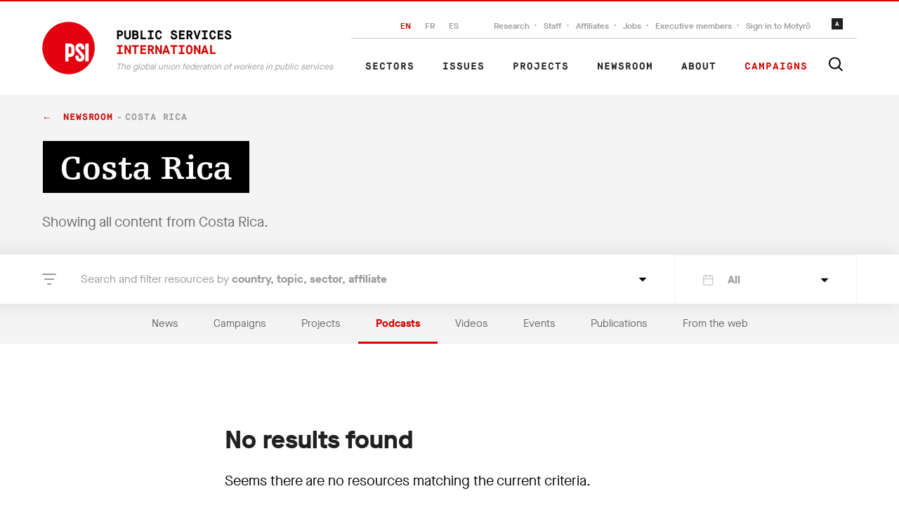

--- FILE ---
content_type: application/javascript; charset=UTF-8
request_url: https://publicservices.international/_nuxt/2f6b3c5.js
body_size: 922
content:
(window.webpackJsonp=window.webpackJsonp||[]).push([[29],{537:function(t,e,r){"use strict";r.r(e);r(26),r(16),r(15),r(32);var n=r(4),o=(r(59),r(9),r(7),r(58),r(492),r(8)),c=r(17);function f(object,t){var e=Object.keys(object);if(Object.getOwnPropertySymbols){var r=Object.getOwnPropertySymbols(object);t&&(r=r.filter((function(t){return Object.getOwnPropertyDescriptor(object,t).enumerable}))),e.push.apply(e,r)}return e}function l(t){for(var i=1;i<arguments.length;i++){var source=null!=arguments[i]?arguments[i]:{};i%2?f(Object(source),!0).forEach((function(e){Object(o.a)(t,e,source[e])})):Object.getOwnPropertyDescriptors?Object.defineProperties(t,Object.getOwnPropertyDescriptors(source)):f(Object(source)).forEach((function(e){Object.defineProperty(t,e,Object.getOwnPropertyDescriptor(source,e))}))}return t}var d={components:{ListingFeatured:r(495).a},data:function(){return{order:["sector","issue","region","type"]}},computed:l(l({},Object(c.b)({posts:"post/posts",item:"post/post"})),{},{sortedTags:function(){var t=(this.item&&Array.isArray(this.item.tags)?this.item.tags:[]).reduce((function(t,e){var r=e.type||"unknown";return(t[r]=t[r]||[]).push(e),t}),{});return this.order.map((function(e){var r=t[e];if(!r)return null;var n=new Map(r.map((function(t){return[t.id,l(l({},t),{},{children:[]})]})));return r.forEach((function(t){null!=t.parent_id&&n.has(t.parent_id)&&n.has(t.id)&&n.get(t.parent_id).children.push(n.get(t.id))})),{type:e,tags:Array.from(n.values()).filter((function(t){return null==t.parent_id||!n.has(t.parent_id)}))}})).filter(Boolean).filter((function(t){return t.tags.length>0}))}}),asyncData:function(t){return Object(n.a)(regeneratorRuntime.mark((function e(){var r;return regeneratorRuntime.wrap((function(e){for(;;)switch(e.prev=e.next){case 0:return r=t.store,t.$axios,e.next=3,r.dispatch("post/getPost",{id:15691});case 3:case"end":return e.stop()}}),e)})))()}},h=r(3),component=Object(h.a)(d,(function(){var t=this.$createElement,e=this._self._c||t;return e("main",{staticClass:"listingPageNew"},[e("ListingFeatured",{attrs:{"featured-resources":this.item.l10n[0].contents[0].resources,tags:this.sortedTags}})],1)}),[],!1,null,null,null);e.default=component.exports}}]);

--- FILE ---
content_type: application/javascript; charset=UTF-8
request_url: https://publicservices.international/_nuxt/83a21ad.js
body_size: 4287
content:
(window.webpackJsonp=window.webpackJsonp||[]).push([[13],{465:function(t,e,r){"use strict";r(26),r(16),r(9),r(7),r(15),r(51),r(40),r(84),r(34),r(36);var n=r(8),c=r(17);function o(object,t){var e=Object.keys(object);if(Object.getOwnPropertySymbols){var r=Object.getOwnPropertySymbols(object);t&&(r=r.filter((function(t){return Object.getOwnPropertyDescriptor(object,t).enumerable}))),e.push.apply(e,r)}return e}function l(t){for(var i=1;i<arguments.length;i++){var source=null!=arguments[i]?arguments[i]:{};i%2?o(Object(source),!0).forEach((function(e){Object(n.a)(t,e,source[e])})):Object.getOwnPropertyDescriptors?Object.defineProperties(t,Object.getOwnPropertyDescriptors(source)):o(Object(source)).forEach((function(e){Object.defineProperty(t,e,Object.getOwnPropertyDescriptor(source,e))}))}return t}var h={computed:l(l({},Object(c.b)({item:"post/post",lang:"settings/lang",navigations:"settings/navigations",getStringTranslation:"settings/getStringTranslation"})),{},{isPage:function(){return this.$route.path.includes("/page/")},breadcrumbs:function(){var path=this.$route.path;return"/"===path.substr(-1)&&(path=path.substr(0,path.length-1)),(path=path.substr(1).split("/")).length>2&&path.pop(),this.isPage&&(path.splice(path.indexOf("page"),1),path.splice(path.indexOf("resources"),1)),path}}),methods:{joinURL:function(t,e){var r=null,n={},path="/".concat(this.breadcrumbs.slice(0,e+1).join("/"));return this.$route.query.id&&(r=this.$route.query.id),this.$route.query.search&&(n.search=JSON.parse(this.$route.query.search)),this.isPage&&(path="/resources/page".concat(path),this.item.parent&&(r=this.item.parent.id)),this.$route.path.includes("/affiliate/")&&(path="/affiliates/",n.id&&delete n.id),this.$route.path.includes("/affiliates/")&&(path="/affiliates/",n.search&&n.search.first_letter&&(n.search.first_letter=null)),this.$route.path.includes("/tag/")&&(path="/resources/"),n.search=JSON.stringify(n.search),r&&(n.id=r),{path:path,query:n}},label:function(t,e){return 0===e&&(t=t.replace("resources","newsroom")),"tag"===t&&(t=t.replace("tag","newsroom")),t=t.replace(/\-/g," "),this.getStringTranslation(t)||t}}},f=r(3),component=Object(f.a)(h,(function(){var t=this,e=t.$createElement,r=t._self._c||e;return t.breadcrumbs.length>0?r("ul",{staticClass:"breadcrumbs"},[t._l(t.breadcrumbs,(function(link,e){return[r("li",{key:link.id},[e+1===t.breadcrumbs.length?r("span",[t._v(t._s(t.label(link,e)))]):r("nuxt-link",{attrs:{to:t.joinURL(link,e)}},[t._v("\n        "+t._s(t.label(link,e))+"\n      ")])],1)]}))],2):t._e()}),[],!1,null,null,null);e.a=component.exports},466:function(t,e,r){"use strict";var n=r(57),c={methods:{countResource:function(t){var e=this,sub=arguments.length>1&&void 0!==arguments[1]?arguments[1]:"all",r=0;return t.forEach((function(t){e.count&&e.count[t]?"object"!==Object(n.a)(e.count[t])?r+=e.count[t]:r+=e.count[t][sub]:e.count&&e.count.length>0&&(r+=e.count[0])})),r}}};e.a=c},467:function(t,e,r){"use strict";r(26),r(16),r(9),r(7),r(15),r(32);var n=r(4),c=(r(244),r(40),r(8)),o=r(17);function l(object,t){var e=Object.keys(object);if(Object.getOwnPropertySymbols){var r=Object.getOwnPropertySymbols(object);t&&(r=r.filter((function(t){return Object.getOwnPropertyDescriptor(object,t).enumerable}))),e.push.apply(e,r)}return e}function h(t){for(var i=1;i<arguments.length;i++){var source=null!=arguments[i]?arguments[i]:{};i%2?l(Object(source),!0).forEach((function(e){Object(c.a)(t,e,source[e])})):Object.getOwnPropertyDescriptors?Object.defineProperties(t,Object.getOwnPropertyDescriptors(source)):l(Object(source)).forEach((function(e){Object.defineProperty(t,e,Object.getOwnPropertyDescriptor(source,e))}))}return t}var f={mixins:[r(466).a],props:{types:{type:Array,default:function(){return[]}},status:{type:String,default:"all"},counts:{type:[Array,Object],default:function(){return[]}}},computed:h(h({},Object(o.b)({search:"search/search",authors:"author/authors",getStringTranslation:"settings/getStringTranslation"})),{},{count:function(){return this.counts},offset:function(){return this.search.offset},limit:function(){return this.search.limit},sum:function(){var t=Math.round(Math.ceil(this.countResource(this.types,this.status)/this.limit));return Array.apply(null,{length:t}).map(Number.call,Number)},curPage:function(){return this.offset/this.limit+1},pages:function(){var t=this.sum.slice(2,6);return this.sum.length>5&&this.curPage>=5&&this.curPage<this.sum.length-3&&(t=this.sum.slice(this.curPage-3,this.curPage+3+1)),this.sum.length>5&&this.curPage>=this.sum.length-3&&(t=this.sum.slice(this.sum.length-5,this.sum.length)),t}}),methods:{paginate:function(t){var e=this;return Object(n.a)(regeneratorRuntime.mark((function r(){var n;return regeneratorRuntime.wrap((function(r){for(;;)switch(r.prev=r.next){case 0:return(n=Object.assign({},e.search)).offset=t,r.next=4,e.$store.dispatch("search/getSearch",{obj:n});case 4:e.$router.push({query:h(h({},e.$route.query),{},{search:JSON.stringify(e.search)})});case 5:case"end":return r.stop()}}),r)})))()}}},d=r(3),component=Object(d.a)(f,(function(){var t=this,e=t.$createElement,r=t._self._c||e;return t.sum.length>0?r("div",{staticClass:"paginationWrapper"},[t.countResource(t.types,t.status)>0?r("nav",{staticClass:"pagination"},[r("p",{staticClass:"pagination__CurrentPage"},[t.curPage<t.sum.length?[t._v("\n        "+t._s(t.offset+t.limit)+"\n      ")]:[t._v("\n        "+t._s(t.countResource(t.types,t.status))+"\n      ")],t._v("\n      "+t._s(t.getStringTranslation("of"))+" "+t._s(t.countResource(t.types,t.status))+"\n    ")],2),t._v(" "),t.sum.length>1?[t.curPage>1?r("a",{staticClass:"pagination__PreviousPage",on:{click:function(e){return t.paginate(t.offset-t.limit)}}},[t._v("< "+t._s(t.getStringTranslation("previous")))]):t._e(),t._v(" "),r("ul",{staticClass:"pagination__Pages"},[r("li",[r("a",{class:{"is-Active":1===t.curPage},on:{click:function(e){return t.paginate(0)}}},[t._v("1")])]),t._v(" "),t.curPage>6?r("li",[r("span",[t._v("...")])]):t._e(),t._v(" "),t._l(t.pages,(function(e){return r("li",{key:e.id},[t.curPage===e?r("a",{staticClass:"is-Active"},[t._v(t._s(e))]):r("a",{on:{click:function(r){t.paginate((e-1)*t.limit)}}},[t._v(t._s(e))])])})),t._v(" "),t.curPage<t.sum.length-4?r("li",[r("span",[t._v("...")])]):t._e(),t._v(" "),r("li",[r("a",{class:{"is-Active":t.curPage===t.sum.length},on:{click:function(e){t.paginate((t.sum.length-1)*t.limit)}}},[t._v(t._s(t.sum.length))])])],2),t._v(" "),t.curPage<t.sum.length?r("a",{staticClass:"pagination__NextPage",on:{click:function(e){return t.paginate(t.offset+t.limit)}}},[t._v(t._s(t.getStringTranslation("next"))+" >")]):t._e()]:t._e()],2):t._e()]):t._e()}),[],!1,null,null,null);e.a=component.exports},468:function(t,e,r){"use strict";var n=r(3),component=Object(n.a)({},(function(){var t=this.$createElement;return(this._self._c||t)("div",{staticClass:"sectionHeader__Select"})}),[],!1,null,null,null);e.a=component.exports},474:function(t,e,r){"use strict";r(26),r(16),r(9),r(7),r(15);var n=r(8),c=r(17);function o(object,t){var e=Object.keys(object);if(Object.getOwnPropertySymbols){var r=Object.getOwnPropertySymbols(object);t&&(r=r.filter((function(t){return Object.getOwnPropertyDescriptor(object,t).enumerable}))),e.push.apply(e,r)}return e}var l={name:"Newsletter",computed:function(t){for(var i=1;i<arguments.length;i++){var source=null!=arguments[i]?arguments[i]:{};i%2?o(Object(source),!0).forEach((function(e){Object(n.a)(t,e,source[e])})):Object.getOwnPropertyDescriptors?Object.defineProperties(t,Object.getOwnPropertyDescriptors(source)):o(Object(source)).forEach((function(e){Object.defineProperty(t,e,Object.getOwnPropertyDescriptor(source,e))}))}return t}({},Object(c.b)({getStringTranslation:"settings/getStringTranslation"}))},h=r(3),component=Object(h.a)(l,(function(){var t=this,e=t.$createElement,r=t._self._c||e;return r("div",{staticClass:"newsletter"},[r("div",{staticClass:"newsletter__Container"},[r("h2",[t._v(t._s(t.getStringTranslation("dontMiss")))]),t._v(" "),r("h4",[t._v(t._s(t.getStringTranslation("receiveLatestUpdate")))]),t._v(" "),r("form",{staticClass:"validate",attrs:{id:"mc-embedded-subscribe-form",action:"https://world-psi.us15.list-manage.com/subscribe?u=0e49960d12b29d61d9e588b2b&id=c3a2fd3121",method:"post",name:"mc-embedded-subscribe-form",target:"_blank",novalidate:""}},[r("input",{attrs:{id:"mce-EMAIL",type:"email",name:"EMAIL",placeholder:t.getStringTranslation("yourEmail")}}),t._v(" "),r("button",{attrs:{type:"submit"}},[t._v("\n        →\n      ")])])])])}),[],!1,null,null,null);e.a=component.exports},514:function(t,e,r){"use strict";r.r(e);r(26),r(16),r(15),r(32);var n=r(4),c=(r(9),r(7),r(250),r(110)),o=(r(40),r(27),r(56),r(8)),l=r(17),h=r(68),f=r(161);function d(object,t){var e=Object.keys(object);if(Object.getOwnPropertySymbols){var r=Object.getOwnPropertySymbols(object);t&&(r=r.filter((function(t){return Object.getOwnPropertyDescriptor(object,t).enumerable}))),e.push.apply(e,r)}return e}function _(t){for(var i=1;i<arguments.length;i++){var source=null!=arguments[i]?arguments[i]:{};i%2?d(Object(source),!0).forEach((function(e){Object(o.a)(t,e,source[e])})):Object.getOwnPropertyDescriptors?Object.defineProperties(t,Object.getOwnPropertyDescriptors(source)):d(Object(source)).forEach((function(e){Object.defineProperty(t,e,Object.getOwnPropertyDescriptor(source,e))}))}return t}var m={props:{item:{type:Object,required:!0}},computed:_(_({},Object(l.b)({lang:"settings/lang"})),{},{thumbnail:function(){return this.item.contents.thumbnail_urls?this.item.contents.thumbnail_urls.original:null}})},v=r(3),O={components:{AuthorProfile:Object(v.a)(m,(function(){var t=this,e=t.$createElement,r=t._self._c||e;return r("div",{staticClass:"authorCard__Inner"},[t.thumbnail?r("img",{directives:[{name:"lazy-load",rawName:"v-lazy-load"}],staticClass:"authorCard__Image",attrs:{alt:t.item.name,"data-src":t.thumbnail}}):r("icon",{staticClass:"authorCard__Image",attrs:{name:"logo"}}),t._v(" "),r("div",{staticClass:"authorCard__Content"},[r("p",{staticClass:"authorCard__Email"},[t._v("\n      "+t._s(t.item.email)+"\n    ")]),t._v(" "),r("h2",{staticClass:"authorCard__Name"},[t._v("\n      "+t._s(t.item.name)+"\n    ")]),t._v(" "),t.getTranslation()&&t.getTranslation().position?r("p",{staticClass:"authorCard__Role"},[t._v("\n      "+t._s(t.getTranslation().position)+"\n    ")]):t._e(),t._v(" "),t.item.contents&&t.item.contents.additionals?r("p",{staticClass:"authorCard__Phone"},[t._v("\n      "+t._s(t.item.contents.additionals.phone)+"\n    ")]):t._e()])],1)}),[],!1,null,null,null).exports},props:{item:{type:Object,default:function(){return{}}}}},y=Object(v.a)(O,(function(){var t=this.$createElement,e=this._self._c||t;return e("article",{staticClass:"authorCard"},[this.authorHasOwnPage()?e("nuxt-link",{staticClass:"authorCard__Link",attrs:{to:this.authorUrl()}},[e("AuthorProfile",{attrs:{item:this.item}})],1):e("div",{staticClass:"authorCard__NoLink"},[e("AuthorProfile",{attrs:{item:this.item}})],1)],1)}),[],!1,null,null,null).exports,j=r(469),P=r(465),C=r(475),w=r(467),S=r(468),k=r(474);function x(object,t){var e=Object.keys(object);if(Object.getOwnPropertySymbols){var r=Object.getOwnPropertySymbols(object);t&&(r=r.filter((function(t){return Object.getOwnPropertyDescriptor(object,t).enumerable}))),e.push.apply(e,r)}return e}function T(t){for(var i=1;i<arguments.length;i++){var source=null!=arguments[i]?arguments[i]:{};i%2?x(Object(source),!0).forEach((function(e){Object(o.a)(t,e,source[e])})):Object.getOwnPropertyDescriptors?Object.defineProperties(t,Object.getOwnPropertyDescriptors(source)):x(Object(source)).forEach((function(e){Object.defineProperty(t,e,Object.getOwnPropertyDescriptor(source,e))}))}return t}var D={components:{Author:y,Search:j.a,Breadcrumbs:P.a,Blocks:C.a,Pagination:w.a,Sort:S.a,Newsletter:k.a},mixins:[f.a],scrollToTop:!0,head:function(){return{title:"Contacts"}},watchQuery:["search","id"],computed:T(T({},Object(l.b)({authors:"author/authors",defaults:"search/defaults",search:"search/search",getStringTranslation:"settings/getStringTranslation"})),{},{currentOffice:function(){return this.item.children&&this.item.children.length>0?this.item:this.parent?this.parent:null},description:function(){var t=this.getTranslation().custom_fields.find((function(t){return"description"===t.name}));return t||null},tags:function(){var t;return this.search?(t=[]).concat.apply(t,Object(c.a)(Object.values(this.search.tags))):null}}),asyncData:function(t){return Object(n.a)(regeneratorRuntime.mark((function e(){var r,n,o,l,f,d,_,m,v,O,y,j;return regeneratorRuntime.wrap((function(e){for(;;)switch(e.prev=e.next){case 0:if(n=t.store,o=t.query,l=t.$axios,f=t.redirect,o.search&&Object(h.a)(o.search)){e.next=4;break}return f("/"),e.abrupt("return");case 4:return d=9635,_=null,e.next=8,l.post("resource/".concat(d),{api_keys:["asa095f2-1525-477f-aw80-640a3e41a8de"]}).then((function(t){_=t.data}));case 8:if(m=null,!o.id){e.next=12;break}return e.next=12,l.post("resource/".concat(o.id),{api_keys:["asa095f2-1525-477f-aw80-640a3e41a8de"]}).then((function(t){m=t.data}));case 12:if(v=null,0!==m.children.length||m.parent.id===d){e.next=16;break}return e.next=16,l.post("resource/".concat(m.parent.id),{api_keys:["asa095f2-1525-477f-aw80-640a3e41a8de"]}).then((function(t){v=t.data}));case 16:return O={},o.search&&(O=n.state.search.search),y="order",(j=(r=[]).concat.apply(r,Object(c.a)(Object.values(O.tags))))&&0===j.length&&(y="alphabetical"),e.next=23,n.dispatch("author/getAuthors",{obj:T(T({},O),{},{order_by:y,order_dir:"asc",limit:100})});case 23:return e.abrupt("return",{root:_,item:m,parent:v});case 24:case"end":return e.stop()}}),e)})))()},methods:{getMetaField:function(t){var e=arguments.length>1&&void 0!==arguments[1]?arguments[1]:"text",r=this.description.contents.find((function(e){return e.name===t}));return this.description?r?r[e]:"":null}}},E=Object(v.a)(D,(function(){var t=this,e=t.$createElement,r=t._self._c||e;return r("div",[r("div",{staticClass:"pageHeader--Listing pageHeader--ListingContacts"},[r("div",{staticClass:"center--Offset"},[r("Breadcrumbs")],1),t._v(" "),r("Search",{staticClass:"search--BottomSpace",attrs:{title:"Contacts",order:!1}}),t._v(" "),t.root.children?r("nav",{staticClass:"pageNav"},[r("ul",t._l(t.root.children,(function(e){var n;return r("li",{key:e.id},[r("nuxt-link",{class:{"is-ExactActive":t.item.parent&&t.item.parent.id===e.id||t.search.tags.region.includes(e.tags[0].id)},attrs:{to:t.queryURL("tags",(n={},n[e.tags[0].type]=[e.tags[0].id],n),!0,e.id)}},[t._v("\n            "+t._s(t.getTranslation(e).title)+"\n          ")])],1)})),0)]):t._e()],1),t._v(" "),r("div",{staticClass:"center--Offset"},[r("div",{staticClass:"sectionHeader--Page"},[r("div",{staticClass:"sectionHeader__Inner"},[r("h3",{staticClass:"sectionHeader__Title"},[t._v("\n          "+t._s(t.item.parent?t.getTranslation().title:"All contacts")+"\n        ")]),t._v(" "),r("Pagination",{attrs:{counts:t.authors.counts,types:["authors"]}}),t._v(" "),r("Sort")],1)]),t._v(" "),r("div",{staticClass:"authors"},[r("div",{staticClass:"authors__List"},[t._l(t.getTranslation().contents,(function(e,n){return r("Blocks",t._b({key:e.id,staticClass:"block--Contacts"},"Blocks",{block:e,index:n,lang:t.lang},!1))})),t._v(" "),t._l(t.authors.authors,(function(t){return r("Author",{key:t.id,attrs:{item:t}})}))],2),t._v(" "),t.tags&&t.tags.length>0?r("div",{staticClass:"authors__Sidebar"},[t.getMetaField("facebook")||t.getMetaField("twitter")?r("ul",{staticClass:"authors__Social"},[t.getMetaField("facebook")?r("li",[r("a",{attrs:{href:t.getMetaField("facebook")}},[r("icon",{attrs:{name:"facebook"}})],1)]):t._e(),t._v(" "),t.getMetaField("twitter")?r("li",[r("a",{attrs:{href:t.getMetaField("twitter")}},[r("icon",{attrs:{name:"twitter"}})],1)]):t._e()]):t._e(),t._v(" "),r("h2",{staticClass:"authors__SidebarTitle"},[t._v("\n          "+t._s(t.getTranslation().title)+"\n        ")]),t._v(" "),t.getMetaField("email")?r("p",{staticClass:"authors__SidebarMail"},[r("a",{attrs:{href:t.getMetaField("email")}},[t._v(t._s(t.getMetaField("email")))])]):t._e(),t._v(" "),t.getMetaField("content")?r("div",{staticClass:"authors__SidebarDescription",domProps:{innerHTML:t._s(t.getMetaField("content"))}}):t._e(),t._v(" "),t.currentOffice&&t.currentOffice.children?[r("h2",{staticClass:"authors__SidebarTitle"},[t._v("\n            "+t._s(t.getStringTranslation("subRegional"))+"\n          ")]),t._v(" "),r("ul",{staticClass:"authors__SidebarDescription"},t._l(t.currentOffice.children,(function(e){var n;return r("li",{key:e.id},[r("nuxt-link",{attrs:{to:t.queryURL("tags",(n={},n[e.tags[0].type]=[e.tags[0].id],n),!0,e.id)}},[t._v("\n                "+t._s(t.getTranslation(e).title)+"\n              ")])],1)})),0)]:t._e()],2):t._e()]),t._v(" "),r("Pagination",{staticClass:"paginationWrapper--Bottom",attrs:{counts:t.authors.counts,types:["authors"]}})],1),t._v(" "),r("Newsletter")],1)}),[],!1,null,null,null);e.default=E.exports}}]);